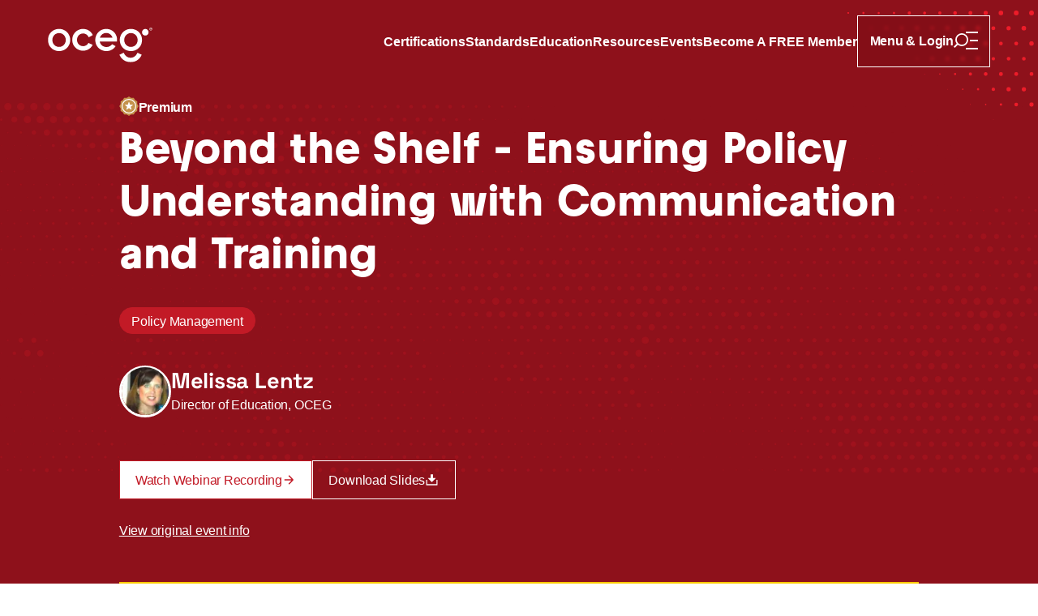

--- FILE ---
content_type: text/html; charset=UTF-8
request_url: https://www.oceg.org/beyond-the-shelf-ensuring-policy-understanding-with-communication-and-training-1-recording/
body_size: 15162
content:




<!DOCTYPE html>
<html lang="en">
  <head>
    <meta charset="UTF-8" />
    <meta name="viewport" content="width=device-width, initial-scale=1.0" />
    <meta http-equiv="X-UA-Compatible" content="ie=edge" />
    
  










  
  






<title>Beyond the Shelf - Ensuring Policy Understanding with Communication and Training - OCEG</title>
<link rel="canonical" href="https://www.oceg.org/beyond-the-shelf-ensuring-policy-understanding-with-communication-and-training-1-recording/" />



<meta property="og:locale" content="en_US">
<meta property="og:site_name" content="OCEG" />
<meta property="og:title" content="Beyond the Shelf - Ensuring Policy Understanding with Communication and Training - OCEG" />

<meta property="og:url" content="https://www.oceg.org/beyond-the-shelf-ensuring-policy-understanding-with-communication-and-training-1-recording/" />

 <meta name="twitter:site" content="@oceg">
 <meta name="twitter:creator" content="@mitchell360">


  <meta name="twitter:card" content="summary_large_image" />
  <meta property="og:image" content="https://cdn.sanity.io/images/3lljlnf0/production/6a5b991d496e376046e5c7add4e8444cf34392d3-1280x720.jpg" />
  <meta name="twitter:image" content="https://cdn.sanity.io/images/3lljlnf0/production/6a5b991d496e376046e5c7add4e8444cf34392d3-1280x720.jpg" />
  <meta property="og:image:alt" content="OCEG" />
  <meta name="twitter:image:alt" content="OCEG" />



  <meta name="description" content="The Policy Management Illustrated Webinar Series 

This installment of the Policy Management Illustrated Webinar Series focuses on how to ensure those who need to understand a policy can recall what they need to know when they need to know it. " />
  <meta name="twitter:description" content="The Policy Management Illustrated Webinar Series 

This installment of the Policy Management Illustrated Webinar Series focuses on how to ensure those who need to understand a policy can recall what they need to know when they need to know it. " />
  <meta property="og:description" content="The Policy Management Illustrated Webinar Series 

This installment of the Policy Management Illustrated Webinar Series focuses on how to ensure those who need to understand a policy can recall what they need to know when they need to know it. " />



<meta name="generator" content="Mediabelt">




  <meta name="keywords" content="Policy Management">
  <meta name="news_keywords" content="Policy Management">
  
  <meta name="mb:topic" content="Policy Management" />
  




<meta property="og:updated_time" content="2023-07-20T18:48:36Z">




<meta name="mb:role" content="custom">





  <meta name="mb:content_type" content="Video" />





  
    
    <meta property="video:tag" content="Policy Management" />
    
  












  <meta property="og:type" content="video.other" />















<script type="application/ld+json">
{
  "@context":"http://schema.org",
  "@type":"Organization",
  "url":"https://www.oceg.org",
  "name":"OCEG",
  "logo":"https://www.oceg.org/images/oceg-logo-v2.svg",
  "contactPoint": [
    {
      "@type": "ContactPoint",
      "telephone": "+1-602-234-9278",
      "contactType": "customer service"
    },
    {
      "@type": "ContactPoint",
      "telephone": "+1-602-234-9278",
      "contactType": "billing support"
    }            
  ],
  "sameAs":[
    "https://www.facebook.com/OCEG360",
    "https://www.linkedin.com/company/216145",
    "https://twitter.com/oceg"
  ]
}
</script>
<script type="application/ld+json">
{
  "@context":"http://schema.org",
  "@type":"WebSite",
  "url":"https://www.oceg.org",
  "name":"OCEG - The ultimate Resource for Governance, Risk and Compliance (GRC)",
  "potentialAction":{
    "@type":"SearchAction",
    "target":"https://www.oceg.org/search/?search={search_term_string}",
    "query-input":"required name=search_term_string"
  }
}
</script>


<script type="application/ld+json">
{
  "@context": "http://schema.org",
  "@type": "Article",
  "name": "Beyond the Shelf - Ensuring Policy Understanding with Communication and Training",
  "description": "The Policy Management Illustrated Webinar Series 

This installment of the Policy Management Illustrated Webinar Series focuses on how to ensure those who need to understand a policy can recall what they need to know when they need to know it. ",
  "@id": "https://www.oceg.org/beyond-the-shelf-ensuring-policy-understanding-with-communication-and-training-1-recording/",
  "url": "https://www.oceg.org/beyond-the-shelf-ensuring-policy-understanding-with-communication-and-training-1-recording/",
  "mainEntityOfPage": "https://www.oceg.org/beyond-the-shelf-ensuring-policy-understanding-with-communication-and-training-1-recording/#main-content",
  "inLanguage": "en_us",
  "headline": "Beyond the Shelf - Ensuring Policy Understanding with Communication and Training",
  
  "keywords": "Policy Management",
  
  "dateCreated": "2020-01-13T14:17:54Z",
  "dateModified": "2023-07-20T18:48:36Z",
  "datePublished": "2020-02-08",
  
  "image": "https://cdn.sanity.io/images/3lljlnf0/production/6a5b991d496e376046e5c7add4e8444cf34392d3-1280x720.jpg",
  
  "articleBody": "&lt;p&gt;&lt;strong&gt;PLEASE NOTE. Certificates of Completion for CPE credit are not available for viewing of archived webinars. For GRCP holders, viewing of archived webinars will be automatically tracked and recorded in your Certification Dashboard on your Profile on the OCEG site and will count toward GRCP CPE requirements only.&lt;/strong&gt;&lt;/p&gt;&lt;p&gt;Written policies are essential — but they are only effective if individuals are aware of them and both understand and demonstrate commitment to them. Too often, policies (even well written ones) simply sit on the shelf and employees have to think to look for them.&lt;/p&gt;&lt;p&gt;In today’s legal climate, having an audit trail of when policies were communicated, when individuals were trained, and when individuals acknowledged their commitment and understanding is critical to both building compliance and defending the organization when faced with legal and regulatory matters that may arise despite your best efforts.&lt;/p&gt;&lt;p&gt;There are best practices for distributing policies and determining when and how to provide training. We often think that once a policy has been formally issued the job is done, but that is far from the truth. Properly communicating about the availability of the policy is only the start. Join us for a discussion of the challenges, best practices, and benefits of a well thought out policy communication plan.&lt;/p&gt;&lt;p&gt;&lt;strong&gt;Learning Objectives:&lt;/strong&gt;&lt;/p&gt;&lt;ul&gt;&lt;li&gt;Define the key parts of a policy communication plan&lt;/li&gt;&lt;li&gt;Outline methods for tracking and delivering training and attestations&lt;/li&gt;&lt;li&gt;Identify ways to both push and pull employee access to policies and related materials&lt;/li&gt;&lt;/ul&gt;&lt;p&gt;&lt;strong&gt;Speakers:&lt;/strong&gt;&lt;/p&gt;&lt;ul&gt;&lt;li&gt;Michael Rasmussen, GRC Research Analyst and Pundit, GRC 20/20 and OCEG Fellow&lt;/li&gt;&lt;li&gt;Robert O’Brien, CEO, MetaCompliance&lt;/li&gt;&lt;li&gt;Carole Switzer, Co-Founder and President, OCEG&lt;/li&gt;&lt;/ul&gt;&lt;p&gt;&lt;br/&gt;&lt;/p&gt;",
  "publisher": {
    "@type": "Organization",
    "name": "OCEG",
    "logo": {
      "@type": "ImageObject",
      "@id": "https://www.oceg.org/images/oceg-logo-v2.svg",
      "url": "https://www.oceg.org/images/oceg-logo-v2.svg"
    }
  }
  ,"author": [
    
      
      {
        "@type": "Person",
        "name": "Melissa Lentz",
        "description": "Director of Education, OCEG",
        "@id": "https://www.oceg.org/melissa/",
        "url": "https://www.oceg.org/melissa/"
      }
    ]
  
}
</script>


    <link rel="apple-touch-icon" sizes="180x180" href="/images/favicons/apple-touch-icon.png">
    <link rel="icon" type="image/png" sizes="32x32" href="/images/favicons/favicon-32x32.png">
    <link rel="icon" type="image/png" sizes="16x16" href="/images/favicons/favicon-16x16.png">
    <link rel="manifest" href="/site.webmanifest">
    <link rel="mask-icon" href="/images/favicons/safari-pinned-tab.svg" color="#d11c29">
    <link rel="shortcut icon" href="/images/favicons/favicon.ico">
    <meta name="msapplication-TileColor" content="#ffffff">
    <meta name="msapplication-config" content="/browserconfig.xml">
    <meta name="theme-color" content="#ffffff">
    
    <link rel="stylesheet" href="/css/global.css?3c0f-c42b-6ebb" />

    
    

    <!-- JWT user injection -->
    <script>

      (() => {

        try{
          window._user = JSON.parse(/*JWTPAYLOAD*/);
        }catch(err){
          window._user = undefined;
        }
        
      })();

      getUser = function(){
        return window._user;
      }
    </script>
    <!-- End JWT user injection -->

    <!-- Google GTAg -->
    <script async src="https://www.googletagmanager.com/gtag/js?id=G-9LV35EF58L"></script>
    <script>
      (function() {
        window.dataLayer = window.dataLayer || [];
        window.gtag = function () {
          dataLayer.push(arguments);
        };
        const config = {};
        if (window._user?.sfid) {
          config.user_id = window._user.sfid;
        }
        const userProps = ['grcp', 'grca', 'idpp', 'ipmp', 'icep', 'irmp', 'iaap'].reduce(
          (obj, alias) => {
            obj['certified_' + alias] = window._user?.tags?.includes(alias)
              ? 'true'
              : 'false';
            return obj;
          },
          {}
        );
        if (window._user?.tags?.includes('paid')) userProps.membership = 'paid';
        else if (window._user?.sfid) userProps.membership = 'free';
        else userProps.membership = 'none';
        // Track viewport
        try {
          const width = Math.max(
              document.documentElement.clientWidth,
              window.innerWidth || 0
            ),
            height = Math.max(document.documentElement.clientHeight, window.innerHeight || 0),
            dimensions = width + 'x' + height;
          userProps.viewport = dimensions;
          config.user_properties = userProps;
        } catch (err) {
          console.error(err);
        }
        // On reward and action pages, do not track page view. Set window location to item permalink.
        const pathSuffixes = ['/reward/', '/action/'];
        if (pathSuffixes.some(s => window.location.pathname.endsWith(s))) {
          const url = new URL(window.location.href);
          pathSuffixes.forEach(s => (url.pathname = url.pathname.replace(s, '/')));
          config.page_location = url.toString();
          config.send_page_view = false;
        }

        window.gtag('js', new Date());
        window.gtag('config', 'G-9LV35EF58L', config);
      })();
    </script>
    <!-- End Google GTAg -->


    <script>
      if(window._user?.sfid){

        const ALGOLIA_INSIGHTS_SRC = "https://cdn.jsdelivr.net/npm/search-insights@2.2.1";

        !function(e,a,t,n,s,i,c){e.AlgoliaAnalyticsObject=s,e[s]=e[s]||function(){
        (e[s].queue=e[s].queue||[]).push(arguments)},i=a.createElement(t),c=a.getElementsByTagName(t)[0],
        i.async=1,i.src=n,c.parentNode.insertBefore(i,c)
        }(window,document,"script",ALGOLIA_INSIGHTS_SRC,"aa");

        aa('init', {
            appId: 'SM898EG78O',
            apiKey: '65cb8de4458870ce5583f68b7f44f87d',
            userToken: window._user.sfid
        });

      }

    </script>

    <!-- Profitwell script -->
      <script id="profitwell-js" data-pw-auth="771fc8349a6729fdcc933656b99fa9b8">

        /* DO NOT DELETE - this code is used to accept our payments or send data to ProfitWell*/
        (function(i,s,o,g,r,a,m){i[o]=i[o]||function(){(i[o].q=i[o].q||[]).push(arguments)};
        a=s.createElement(g);m=s.getElementsByTagName(g)[0];a.async=1;a.src=r+'?auth='+
        s.getElementById(o+'-js').getAttribute('data-pw-auth');m.parentNode.insertBefore(a,m);
        })(window,document,'profitwell','script','https://public.profitwell.com/js/profitwell.js');

        profitwell('start', window?._user?.email ? { 'user_email': window._user.email } : {});

      </script>
    <!-- End Profitwell script -->

    <!-- LinkedIn script -->
      <script id="linkedin-js" type="text/javascript">
        _linkedin_partner_id = "32251";
        window._linkedin_data_partner_ids = window._linkedin_data_partner_ids || [];
        window._linkedin_data_partner_ids.push(_linkedin_partner_id);
        </script><script type="text/javascript">
        (function(l) {
        if (!l){window.lintrk = function(a,b){window.lintrk.q.push([a,b])};
        window.lintrk.q=[]}
        var s = document.getElementsByTagName("script")[0];
        var b = document.createElement("script");
        b.type = "text/javascript";b.async = true;
        b.src = "https://snap.licdn.com/li.lms-analytics/insight.min.js";
        s.parentNode.insertBefore(b, s);})(window.lintrk);
      </script>

    <!-- End Linkedin script -->

    <!-- Start Crazy Egg -->
    <script type="text/javascript" src="//script.crazyegg.com/pages/scripts/0122/2314.js" async="async"></script>
    <!-- End Crazy Egg -->

  </head>
  <body> 

    
  
  <certification-banner class="visually-hidden">
    <div class="banner" data-banner-type="persistent" data-type="info">
      <svg aria-hidden="true" focusable="false" viewBox="0 0 24 24" fill="none" xmlns="http://www.w3.org/2000/svg"><path d="M12 22C6.477 22 2 17.523 2 12S6.477 2 12 2s10 4.477 10 10-4.477 10-10 10Zm-1-7v2h2v-2h-2Zm0-8v6h2V7h-2Z" fill="currentColor"/></svg>
      <p>
      You are currently focusing on the <span id="certification-banner-label"></span> certification. 
      <a>Go to program dashboard</a>.
    </p>
    </div>
  </certification-banner>


  <header class="header "  data-theme="transparent" id="header" tabindex="-1">
    <a href="#main-content" class="skip-link button" data-type="secondary">Skip to content</a>
    <div class="header__inner wrapper">
      <a href="/" class="oceg-logo"><img src="/images/oceg-logo-v2.svg" width="130" alt="OCEG"></a>
      <div class="header__menu cluster">
        <nav aria-label="Primary" class="header__primary-nav hidden lg:block">
          
            <ul class="header__nav" role="list">
              <li>
                  <a href="/certifications"  >
                    Certifications
                  </a>
                </li>
              <li>
                  <a href="/grc-standards"  >
                    Standards
                  </a>
                </li>
              <li>
                  <a href="/education"  >
                    Education
                  </a>
                </li>
              <li>
                  <a href="/resources"  >
                    Resources
                  </a>
                </li>
              <li>
                  <a href="/events"  >
                    Events
                  </a>
                </li>
              <li data-hidden-for='free,paid,premium'>
                  <a href="/signup-free/"  >
                    Become a <strong>free</strong> Member
                  </a>
                </li>
              <li data-visible-for='free'>
                  <a href="/membership/"  >
                    Upgrade your membership
                  </a>
                </li>
              <li data-visible-for='paid'>
                  <a href="/membership/"  >
                    Team membership
                  </a>
                </li>
              
            </ul>
          
        </nav>
        <navigation-panel>
          <div class="header__secondary-nav">
            <div class="header__nav cluster">
              <details class="burger-menu">
                <summary class="burger-menu__toggle button">
                  <span id="menu-title" data-state="closed">Menu</span>
                  <span data-state="open">Close Menu</span>
                  <span data-state="closed">
                    <svg aria-hidden="true" focusable="false" viewBox="0 0 30 22" width="30" height="22" fill="none" xmlns="http://www.w3.org/2000/svg">
  <path fill="currentColor" d="M5.048 16.205 1.254 20 0 18.746l3.795-3.794A7.939 7.939 0 0 1 2.05 9.975 7.978 7.978 0 0 1 10.025 2 7.978 7.978 0 0 1 18 9.975a7.978 7.978 0 0 1-7.975 7.975 7.94 7.94 0 0 1-4.977-1.745Zm.658-1.778a6.183 6.183 0 0 0 4.32 1.75 6.2 6.2 0 0 0 6.202-6.202 6.2 6.2 0 0 0-6.203-6.203 6.2 6.2 0 0 0-6.202 6.203 6.182 6.182 0 0 0 1.75 4.32l.133.132ZM15 0h15v2H15zM20 10h10v2H20zM15 20h15v2H15z"/>
</svg>
                  </span>
                  <span data-state="open">
                    <svg aria-hidden="true" focusable="false" viewBox="0 0 25 24" fill="none" xmlns="http://www.w3.org/2000/svg">
  <path fill="currentColor" d="M12.08 22c-5.524 0-10-4.477-10-10s4.476-10 10-10c5.522 0 10 4.477 10 10s-4.478 10-10 10Zm0-11.414L9.25 7.757 7.836 9.172 10.666 12l-2.83 2.828 1.415 1.415 2.828-2.829 2.828 2.829 1.415-1.415L13.493 12l2.83-2.828-1.416-1.415-2.828 2.829Z"/>
</svg>
                  </span>
                </summary>
                <div class="burger-menu__panel">
                  <div class="wrapper" data-wrapper-width="narrow">
                    <div class="flow">
                      
                      <form class="flow-space-m" role="search" aria-label="Global search" action="/search/">
                        <div class="search" data-type="hidelabel">
                          <label for="global-search" class="visually-hidden">Search</label>
                          <div class="search__fields">
                            <input
                            id="global-search"
                            name="search"
                            type="search"
                            spellcheck="false"
                            placeholder="Search"
/>
                            <button type="submit">
                              <svg aria-hidden="true" focusable="false" width="24" height="24" viewBox="0 0 24 24" fill="none" xmlns="http://www.w3.org/2000/svg">
<path d="M15.2327 15.0847C15.2055 15.1055 15.1791 15.1287 15.1535 15.1543C15.1279 15.1799 15.1055 15.2055 15.0839 15.2335C14.0775 16.2038 12.7087 16.7998 11.1999 16.7998C9.65353 16.7998 8.25435 16.1742 7.23996 15.1599C6.22557 14.1455 5.59998 12.7463 5.59998 11.1999C5.59998 9.65353 6.22557 8.25435 7.23996 7.23996C8.25435 6.22557 9.65353 5.59998 11.1999 5.59998C12.7463 5.59998 14.1455 6.22557 15.1599 7.23996C16.1742 8.25435 16.7998 9.65353 16.7998 11.1999C16.7998 12.7087 16.2038 14.0775 15.2327 15.0847ZM19.7654 18.6342L16.8254 15.6943C17.8102 14.4623 18.3998 12.8999 18.3998 11.1999C18.3998 9.21194 17.5934 7.41116 16.291 6.10877C14.9887 4.80639 13.1879 4 11.1999 4C9.21194 4 7.41116 4.80639 6.10877 6.10877C4.80639 7.41116 4 9.21194 4 11.1999C4 13.1879 4.80639 14.9887 6.10877 16.291C7.41116 17.5934 9.21194 18.3998 11.1999 18.3998C12.8999 18.3998 14.4623 17.8102 15.6943 16.8254L18.6342 19.7654C18.947 20.0782 19.4534 20.0782 19.7654 19.7654C20.0774 19.4526 20.0782 18.9462 19.7654 18.6342Z" fill="currentColor"/>
</svg>

                              <span class="visually-hidden">Search</span>
                            </button>
                          </div>
                        </div>
                      </form>
                    </div>
                    <div class="switcher mt-l-xl">
                      <div class="lg:hidden">
                        <h2 class="burger-menu__hed">Menu</h2>
                        <nav aria-label="Primary">
                          
                            <ul class="flow" role="list">
                              <li>
                                  <a href="/certifications"  >
                                    Certifications
                                  </a>
                                </li>
                              <li>
                                  <a href="/grc-standards"  >
                                    Standards
                                  </a>
                                </li>
                              <li>
                                  <a href="/education"  >
                                    Education
                                  </a>
                                </li>
                              <li>
                                  <a href="/resources"  >
                                    Resources
                                  </a>
                                </li>
                              <li>
                                  <a href="/events"  >
                                    Events
                                  </a>
                                </li>
                              <li data-hidden-for='free,paid,premium'>
                                  <a href="/signup-free/"  >
                                    Become a <strong>free</strong> Member
                                  </a>
                                </li>
                              <li data-visible-for='free'>
                                  <a href="/membership/"  >
                                    Upgrade your membership
                                  </a>
                                </li>
                              <li data-visible-for='paid'>
                                  <a href="/membership/"  >
                                    Team membership
                                  </a>
                                </li>
                              
                            </ul>
                          
                        </nav>
                      </div>
                      <div class="repel">
                        <div class="flow">
                          <h2 class="burger-menu__hed">Account</h2>
                          <div style="display: none" id="navigation-user-header-logged-in" class="author">
                            <a id="navigation-user-avatar" href="/user" class="author__image">
                              <img referrerpolicy="no-referrer" src="" alt=""/>
                            </a>
                            <a id="navigation-user-no-avatar" href="/user" class="default-avatar" aria-hidden="true">
                              <span></span>
                            </a>
                            <div class="author__bio">
                              <h2 class="author__hed text-step-2">
                                <a id="navigation-user-name" href="/user"></a>
                              </h2>
                              <dl class="text-step-00">
                                <dt>Your access</dt>
                                <dd id="navigation-user-roles"></dd>
                              </dl>

                              <div class="cluster mt-s">
                                <a  
                                    id="navigation-user-upgrade" 
                                    href="/.netlify/functions/buy" 
                                    class="button" 
                                    data-type="secondary"
                                    style="display: none">
                                      Upgrade Membership
                                  </a>
                              </div>

                            </div>
                          </div>
                          <div style="display: none" id="navigation-user-header-not-logged-in" class="cluster mt-s">
                            <a href="/login/" class="button" data-type="secondary">
                              <span>Login or sign up</span>
                              <svg aria-hidden="true" focusable="false" viewBox="0 0 24 24" fill="none" xmlns="http://www.w3.org/2000/svg"><path d="m16.172 11-5.364-5.364 1.414-1.414L20 12l-7.778 7.778-1.414-1.414L16.172 13H4v-2h12.172Z" fill="currentColor"/></svg>
                            </a>
                          </div>
                        </div>
                        <div id="navigation-user-menu-logged-in" class="flow" style="display: none">
                          <nav class="flow" aria-label="User menu">
                            
                              <ul class="flow" role="list">
                                
                                  
                                    
                                      <li><hr/></li>
                                    
                                  
                                
                                  
                                    <li>
                                        <a href="/user/"  >
                                          Home
                                        </a>
                                      </li>
                                    
                                  
                                
                                  
                                    <li>
                                        <a href="/user/certifications/"  >
                                          Certifications Dashboard
                                        </a>
                                      </li>
                                    
                                  
                                
                                  
                                    <li>
                                        <a href="/user/cpe/"  >
                                          CPE Transcript
                                        </a>
                                      </li>
                                    
                                  
                                
                                  
                                
                                  
                                    <li>
                                        <a href="/user/certificates/"  >
                                          Certificate Wallet
                                        </a>
                                      </li>
                                    
                                  
                                
                                  
                                    
                                      <li><hr/></li>
                                    
                                  
                                
                                  
                                    <li>
                                        <a href="/user/profile/"  >
                                          Member Profile
                                        </a>
                                      </li>
                                    
                                  
                                
                                  
                                    <li>
                                        <a href="/user/communication/"  >
                                          Communication Preferences
                                        </a>
                                      </li>
                                    
                                  
                                
                                  
                                    <li>
                                        <a href="/user/billing/"  >
                                          Billing &amp; Receipts
                                        </a>
                                      </li>
                                    
                                  
                                
                                  
                                    
                                        <li data-visible-for='analytics'>
                                        <a href="https://10ay.online.tableau.com/#/site/oceganalytics/collections/4514f5d1-beb2-4c7a-8de6-222194146d06"   target='_blank'>
                                          Analytics
                                        </a>
                                      </li>
                                    
                                  
                                
                                  
                                    
                                      <li><hr/></li>
                                    
                                  
                                
                                  
                                    <li>
                                        <a href="/user/help/"  >
                                          Help &amp; Support
                                        </a>
                                      </li>
                                    
                                  
                                
                                  
                                    <li data-visible-for='team-bundle-manager'>
                                        <a href="/user/bundles/manage/"  >
                                          Team Membership
                                        </a>
                                      </li>
                                    
                                  
                                
                                  
                                    <li>
                                        <a href="/.netlify/functions/logout"  >
                                          Log Out
                                        </a>
                                      </li>
                                    
                                  
                                

                              </ul>
                            

                          </nav>
                        </div>
                      </div>
                    </div>
                  </div>
                  <picture class="burger-menu__texture">
                    <source type="image/avif" srcset="/images/textures/hero-texture.avif"/>
                    <source type="image/webp" srcset="/images/textures/hero-texture.webp"/>
                    <img src="/images/textures/hero-texture.png" alt="" width="1640" height="600" draggable="false" loading="lazy"/>
                  </picture>
                </div>
              </details>
            </div>
          </div>
        </navigation-panel>
      </div>
    </div>
    <div class="header__texture" aria-hidden="true">
      <svg data-name="Layer 1" xmlns="http://www.w3.org/2000/svg" viewBox="0 0 231.85 136.6"><path d="M228.84 6a3 3 0 1 1 3-3 3 3 0 0 1-3 3ZM209.83 6a3 3 0 1 1 3-3 3 3 0 0 1-3 3ZM190.82 5.88A2.86 2.86 0 1 1 193.67 3a2.85 2.85 0 0 1-2.85 2.88ZM171.88 5.64A2.64 2.64 0 0 1 169.27 3a2.61 2.61 0 1 1 5.22 0 2.63 2.63 0 0 1-2.61 2.64ZM152.88 5.48A2.46 2.46 0 1 1 155.33 3a2.47 2.47 0 0 1-2.45 2.48ZM133.86 5.32a2.31 2.31 0 1 1 2.3-2.3 2.3 2.3 0 0 1-2.3 2.3ZM114.85 5a2 2 0 0 1-2-2 2 2 0 1 1 4 0 2 2 0 0 1-2 2ZM95.92 4.92A1.79 1.79 0 0 1 94.1 3.1a1.82 1.82 0 1 1 3.64 0 1.79 1.79 0 0 1-1.82 1.82ZM76.91 5a2 2 0 0 1-2-2 2 2 0 1 1 4 0 2 2 0 0 1-2 2ZM57.9 4.45a1.43 1.43 0 1 1 0-2.86 1.43 1.43 0 0 1 0 2.86ZM38.89 4.45a1.34 1.34 0 0 1-1.35-1.35 1.35 1.35 0 1 1 2.7 0 1.4 1.4 0 0 1-1.35 1.35ZM19.88 4.45a1.34 1.34 0 0 1-1.34-1.35 1.35 1.35 0 1 1 2.69 0 1.39 1.39 0 0 1-1.35 1.35ZM1 4a.92.92 0 0 1-1-1 .91.91 0 0 1 1-1 .91.91 0 0 1 1 1 .91.91 0 0 1-1 1ZM219.33 24.94a2.86 2.86 0 1 1 2.85-2.86 2.84 2.84 0 0 1-2.85 2.86ZM200.32 24.7a2.62 2.62 0 1 1 2.61-2.62 2.64 2.64 0 0 1-2.61 2.62ZM181.39 24.54a2.46 2.46 0 1 1 2.46-2.46 2.46 2.46 0 0 1-2.46 2.46ZM162.38 24.38a2.3 2.3 0 1 1 2.29-2.3 2.3 2.3 0 0 1-2.29 2.3ZM143.37 24.22a2.15 2.15 0 1 1 2.14-2.14 2.13 2.13 0 0 1-2.14 2.14ZM124.36 23.91a1.83 1.83 0 1 1 1.82-1.83 1.8 1.8 0 0 1-1.82 1.83ZM105.35 23.59a1.51 1.51 0 0 1-1.51-1.51 1.51 1.51 0 1 1 1.51 1.51ZM86.42 23.75a1.69 1.69 0 0 1-1.67-1.67 1.67 1.67 0 1 1 1.67 1.67ZM67.4 23.51a1.43 1.43 0 1 1 1.43-1.43 1.42 1.42 0 0 1-1.43 1.43ZM48.4 23.43a1.34 1.34 0 0 1-1.35-1.35 1.35 1.35 0 1 1 1.35 1.35ZM29.39 23a.87.87 0 1 1 .87-.87.87.87 0 0 1-.87.87ZM10.45 22.4s-.24-.08-.24-.24a.24.24 0 1 1 .24.24ZM228.83 43.92a2.76 2.76 0 0 1-2.77-2.78 2.77 2.77 0 1 1 2.77 2.78ZM209.82 43.52a2.38 2.38 0 1 1 2.38-2.38 2.33 2.33 0 0 1-2.38 2.38ZM190.81 43.44a2.3 2.3 0 1 1 2.3-2.3 2.3 2.3 0 0 1-2.3 2.3ZM171.89 43.28a2.14 2.14 0 1 1 2.11-2.14 2.13 2.13 0 0 1-2.11 2.14ZM152.87 43.28a2.14 2.14 0 1 1 2.13-2.14 2.13 2.13 0 0 1-2.13 2.14ZM133.86 42.89a1.75 1.75 0 1 1 1.74-1.75 1.76 1.76 0 0 1-1.74 1.75ZM114.86 42.73a1.59 1.59 0 1 1 1.58-1.59 1.59 1.59 0 0 1-1.58 1.59ZM95.92 42.57a1.43 1.43 0 1 1 1.43-1.43 1.43 1.43 0 0 1-1.43 1.43ZM76.91 42.41a1.27 1.27 0 1 1 1.27-1.27 1.25 1.25 0 0 1-1.27 1.27ZM57.9 42a.87.87 0 1 1 .88-.87.88.88 0 0 1-.88.87ZM38.89 41.3a.16.16 0 0 1-.16-.16c0-.16 0-.16.16-.16s.16 0 .16.16 0 .16-.16.16ZM219.33 62.5a2.3 2.3 0 1 1 2.3-2.3 2.3 2.3 0 0 1-2.3 2.3ZM200.32 62.42a2.3 2.3 0 1 1 2.3-2.3 2.3 2.3 0 0 1-2.3 2.3ZM181.39 62.34a2.14 2.14 0 1 1 2.14-2.14 2.13 2.13 0 0 1-2.14 2.14ZM162.38 62.27a2.15 2.15 0 1 1 2.14-2.15 2.14 2.14 0 0 1-2.14 2.15ZM143.37 62.11a2 2 0 1 1 2-2 2 2 0 0 1-2 2ZM124.36 61.87a1.68 1.68 0 0 1-1.66-1.67 1.67 1.67 0 1 1 1.66 1.67ZM105.35 61.63a1.51 1.51 0 0 1-1.51-1.51 1.51 1.51 0 1 1 1.51 1.51ZM86.42 61a.87.87 0 1 1 .87-.87.88.88 0 0 1-.87.87ZM67.41 60.36s-.24-.08-.24-.24a.21.21 0 0 1 .24-.24.24.24 0 0 1 0 .48ZM228.84 81.56a2.38 2.38 0 1 1 2.37-2.38 2.34 2.34 0 0 1-2.37 2.38ZM209.83 81.64a2.46 2.46 0 1 1 2.45-2.46 2.47 2.47 0 0 1-2.45 2.46ZM190.81 81.72a2.46 2.46 0 1 1 2.46-2.46 2.47 2.47 0 0 1-2.46 2.46ZM171.89 81.48a2.3 2.3 0 1 1 2.29-2.3 2.3 2.3 0 0 1-2.29 2.3ZM152.87 81.25a2 2 0 1 1 2-2 2 2 0 0 1-2 2ZM133.87 80.61a1.33 1.33 0 0 1-1.35-1.35 1.35 1.35 0 1 1 1.35 1.35ZM114.85 80.06a.75.75 0 0 1-.79-.8.79.79 0 1 1 .79.8ZM95.92 79.58s-.32-.16-.32-.32a.32.32 0 1 1 .32.32ZM219.33 100.94a2.62 2.62 0 1 1 2.67-2.62 2.64 2.64 0 0 1-2.67 2.62ZM200.32 100.86a2.62 2.62 0 1 1 2.61-2.62 2.64 2.64 0 0 1-2.61 2.62ZM181.39 100.47a2.15 2.15 0 1 1 2.14-2.15 2.14 2.14 0 0 1-2.14 2.15ZM162.38 99.67a1.43 1.43 0 0 1 0-2.86 1.43 1.43 0 1 1 0 2.86ZM143.37 99.12a.88.88 0 1 1 .87-.88.89.89 0 0 1-.87.88ZM124.36 98.56s-.32-.16-.32-.32a.34.34 0 0 1 .32-.32.32.32 0 0 1 0 .64ZM228.83 119.92a2.62 2.62 0 1 1 2.62-2.62 2.64 2.64 0 0 1-2.62 2.62ZM209.82 119.61a2.31 2.31 0 1 1 2.3-2.31 2.31 2.31 0 0 1-2.3 2.31ZM190.82 118.81a1.51 1.51 0 0 1-1.51-1.51 1.51 1.51 0 1 1 1.51 1.51ZM171.89 118.18a.88.88 0 1 1 .87-.88.88.88 0 0 1-.87.88ZM152.87 117.7s-.39-.16-.39-.4a.36.36 0 0 1 .39-.39.37.37 0 0 1 .4.39.38.38 0 0 1-.4.4ZM181.39 136.6s-.24-.08-.24-.24.08-.23.24-.23.24.07.24.23a.21.21 0 0 1-.24.24Z" fill="var(--color-primary)"/></svg>

    </div>
    
  </header>

  <main tabindex="-1" id="main-content" >
    








<div class="region hero">
  <div class="hero__wrapper wrapper">
    <div class="hero__inner flow">
      
        <div class="badge" data-type="icon">
          <svg aria-hidden="true" focusable="false" viewBox="0 0 30 30" fill="none" xmlns="http://www.w3.org/2000/svg">
  <path fill="currentColor" d="M13.912.706a2 2 0 0 1 2.176 0l1.792 1.162a2 2 0 0 0 1.192.32l2.133-.111a2 2 0 0 1 1.885 1.088l.97 1.902a2 2 0 0 0 .873.873l1.902.97a2 2 0 0 1 1.088 1.885l-.11 2.133c-.022.421.09.838.32 1.192l1.161 1.792a2 2 0 0 1 0 2.176l-1.162 1.792c-.23.354-.341.77-.32 1.192l.111 2.133a2 2 0 0 1-1.088 1.885l-1.902.97a2 2 0 0 0-.873.873l-.97 1.902a2 2 0 0 1-1.885 1.088l-2.133-.11c-.421-.022-.838.09-1.192.32l-1.792 1.161a2 2 0 0 1-2.176 0l-1.792-1.162a1.999 1.999 0 0 0-1.192-.32l-2.133.111a2 2 0 0 1-1.885-1.088l-.97-1.902a2 2 0 0 0-.873-.873l-1.902-.97a2 2 0 0 1-1.088-1.885l.11-2.133a2 2 0 0 0-.32-1.192L.707 16.088a2 2 0 0 1 0-2.176l1.162-1.792a2 2 0 0 0 .32-1.192l-.111-2.133A2 2 0 0 1 3.165 6.91l1.902-.97a2 2 0 0 0 .873-.873l.97-1.902a2 2 0 0 1 1.885-1.088l2.133.11a2 2 0 0 0 1.192-.32L13.912.707Z"/>
  <path fill="var(--color-light)" d="M14.524 8.964a.5.5 0 0 1 .952 0l1.096 3.373a.5.5 0 0 0 .475.345h3.547a.5.5 0 0 1 .294.905l-2.87 2.085a.5.5 0 0 0-.181.559l1.096 3.373a.5.5 0 0 1-.77.56l-2.87-2.086a.5.5 0 0 0-.587 0l-2.87 2.085a.5.5 0 0 1-.769-.559l1.096-3.373a.5.5 0 0 0-.181-.56l-2.87-2.084a.5.5 0 0 1 .294-.905h3.547a.5.5 0 0 0 .475-.345l1.096-3.373Z"/>
  <rect width="21" height="21" x="4.5" y="4.5" stroke="var(--color-light)" stroke-width="1.5" rx="10.5"/>
</svg>

          <span>Premium</span>
        </div>
      
      
      <h1 class="hero__hed">Beyond the Shelf - Ensuring Policy Understanding with Communication and Training</h1>

      

      

      <nav aria-label="Topics" class="flow-space-m">
        <ul class="hero__nav cluster" role="list">
          
            <li>
              <a class="badge" data-type="primary" href="/policymanagement/">Policy Management</a>
            </li>
          
        </ul>
      </nav>

      
        <div class="flow-space-l ">
          
            
            
  
    <div class="author" >
      <a href="/melissa/">
        
          <img 
      src="https://cdn.sanity.io/images/3lljlnf0/production/c2f1262c4a66160cb6ac24e418de8787e07a5f31-720x720.jpg?w=128&h=128&q=75&fit=max&auto=format"
      srcset="https://cdn.sanity.io/images/3lljlnf0/production/c2f1262c4a66160cb6ac24e418de8787e07a5f31-720x720.jpg?w=64&h=64&q=75&fit=max&auto=format 64w, https://cdn.sanity.io/images/3lljlnf0/production/c2f1262c4a66160cb6ac24e418de8787e07a5f31-720x720.jpg?w=96&h=96&q=75&fit=max&auto=format 96w, https://cdn.sanity.io/images/3lljlnf0/production/c2f1262c4a66160cb6ac24e418de8787e07a5f31-720x720.jpg?w=128&h=128&q=75&fit=max&auto=format 128w"
      alt=""
      loading='lazy'
      width="64"
      height="64"
      sizes="4rem"
      >
        
      </a>
      <div class="author__bio">
        <h4 class="author__hed">
          <a href="/melissa/" rel="author">
            Melissa Lentz
          </a>
        </h4>
        
          <p>Director of Education, OCEG</p>
        
      </div>
  </div>
  

          
        </div>
      

      
        <div class="cluster flow-space-l-xl gutter-xs">
          
            <a class="button" data-type="secondary" href="/beyond-the-shelf-ensuring-policy-understanding-with-communication-and-training-1-recording/action/" onclick="clickTracker()">
              <span>Watch Webinar Recording</span>
              <svg aria-hidden="true" focusable="false" viewBox="0 0 24 24" fill="none" xmlns="http://www.w3.org/2000/svg"><path d="m16.172 11-5.364-5.364 1.414-1.414L20 12l-7.778 7.778-1.414-1.414L16.172 13H4v-2h12.172Z" fill="currentColor"/></svg>
            </a>
          

          

            
              <a class="button" data-type="inverted" href="/beyond-the-shelf-ensuring-policy-understanding-with-communication-and-training-1-slidedeck/action/" onclick="clickTracker()">
                <span>Download Slides</span>
                <svg aria-hidden="true" focusable="false" viewBox="0 0 24 24" fill="none" xmlns="http://www.w3.org/2000/svg"><path d="M4 19h16v-7h2v8a1 1 0 0 1-1 1H3a1 1 0 0 1-1-1v-8h2v7ZM14 9h5l-7 7-7-7h5V3h4v6Z" fill="currentColor"/></svg>
              </a>
            

            

          
        </div>
      

      
        <p class="flow-space-s-m text-step-00">
          <a href="/beyond-the-shelf-ensuring-policy-understanding-with-communication-and-training-1">
            <span>View original event info</span>
          </a>
        </p>
      

      
        <div
          class="banner items-start flow-space-l-xl"
          data-hidden-for="autopay-off"
          data-type="warning"
          aria-live="assertive"
          role="alert"
          aria-atomic="true"
        >
          <svg aria-hidden="true" focusable="false" viewBox="0 0 20 20" fill="none" xmlns="http://www.w3.org/2000/svg"><path d="m8.335 12.643 7.66-7.66 1.179 1.178L8.334 15 3.032 9.697 4.21 8.518l4.125 4.125Z" fill="currentColor"/></svg>
          <div class="flow flow-space-3xs">
            <p class="text-dark">
              <strong>
                
                  CPE Qualification 
                  (1.1 Credits):
                
                  
                    
                      <a href="https://www.oceg.org/cpe-GRCA">
                        <strong>GRCA</strong>
                      </a>
                      , 
                    
                      <a href="https://www.oceg.org/cpe-GRCP">
                        <strong>GRCP</strong>
                      </a>
                      , 
                    
                      <a href="https://www.oceg.org/cpe-IPMP">
                        <strong>IPMP</strong>
                      </a>
                      
                    
                  
                </strong>
              </p>

              <p class="text-step-00">
                
                This item qualifies for 1.1
                  <a href="https://www.oceg.org/cpe-policy/">CPE credit(s)</a> accredited by GRC Certify 
                <strong>if you watch it from beginning to end</strong>. Credit is automatically tracked to your certifications and recorded on 
                your <a href="/user/cpe/">CPE Transcript</a>.
              
              </p>
            </div>
          </div>
          <div
            class="banner items-start flow-space-l-xl"
            data-visible-for="autopay-off"
            data-type="warning"
            aria-live="assertive"
            role="alert"
            aria-atomic="true"
          >
            <svg aria-hidden="true" focusable="false" viewBox="0 0 20 20" fill="none" xmlns="http://www.w3.org/2000/svg"><path d="m8.335 12.643 7.66-7.66 1.179 1.178L8.334 15 3.032 9.697 4.21 8.518l4.125 4.125Z" fill="currentColor"/></svg>
            <div class="flow flow-space-3xs">
              <p class="text-dark">
                <strong>
                CPE Qualification: CPE tracking is disabled for your account.
                </strong>
              </p>

              <p class="text-step-00">
                In order to automatically receive CPE credits, you must <a href="/user/billing/">enable VIP Autopay</a> in your account settings.
              </p>
            </div>
          </div>
        

      </div>
    </div>
    <picture class="hero__texture">
  <source type="image/avif" srcset="/images/textures/hero-texture.avif" />
  <source type="image/webp" srcset="/images/textures/hero-texture.webp" />
  <img src="/images/textures/hero-texture.png" alt="" width="1640" height="600" draggable="false" loading="lazy" />
</picture>
  </div>

  <div class="region">
    <div class="wrapper sidebar" data-direction="rtl">

      <div class="flow">
        <div class="prose flow" data-central-prose-column>
          
            
              <a class="video-thumbnail mb-xl" href="/beyond-the-shelf-ensuring-policy-understanding-with-communication-and-training-1-recording/action/" onclick="clickTracker()" aria-label="view video" data-video-thumbnail-wide>
                <img 
      src="https://cdn.sanity.io/images/3lljlnf0/production/6a5b991d496e376046e5c7add4e8444cf34392d3-1280x720.jpg?w=1660&q=75&fit=clip&auto=format"
      srcset="https://cdn.sanity.io/images/3lljlnf0/production/6a5b991d496e376046e5c7add4e8444cf34392d3-1280x720.jpg?w=830&q=75&fit=clip&auto=format 830w, https://cdn.sanity.io/images/3lljlnf0/production/6a5b991d496e376046e5c7add4e8444cf34392d3-1280x720.jpg?w=1245&q=75&fit=clip&auto=format 1245w, https://cdn.sanity.io/images/3lljlnf0/production/6a5b991d496e376046e5c7add4e8444cf34392d3-1280x720.jpg?w=1660&q=75&fit=clip&auto=format 1660w"
      alt=""
      loading='eager'
      width="830"
      height="undefined"
      sizes="(min-width: 60em) 50vw, 90vw"
      >
                <div class="video-thumbnail__icon">
                  <svg xmlns="http://www.w3.org/2000/svg" fill="none" viewBox="0 0 36 36"><path fill="currentColor" d="M29.064 18.624 13.165 29.223A.749.749 0 0 1 12 28.599V7.401a.75.75 0 0 1 1.165-.624l15.899 10.599a.751.751 0 0 1 0 1.248Z"/></svg>
                </div>
              </a>
            
          
          

          
            <div class="lede flow">
              <p>The Policy Management Illustrated Webinar Series 

This installment of the Policy Management Illustrated Webinar Series focuses on how to ensure those who need to understand a policy can recall what they need to know when they need to know it. </p>
            </div>
          

          
            <p><strong>PLEASE NOTE. Certificates of Completion for CPE credit are not available for viewing of archived webinars. For GRCP™ holders, viewing of archived webinars will be automatically tracked and recorded in your Certification Dashboard on your Profile on the OCEG™ site and will count toward GRCP™ CPE requirements only.</strong></p><p>Written policies are essential — but they are only effective if individuals are aware of them and both understand and demonstrate commitment to them. Too often, policies (even well written ones) simply sit on the shelf and employees have to think to look for them.</p><p>In today’s legal climate, having an audit trail of when policies were communicated, when individuals were trained, and when individuals acknowledged their commitment and understanding is critical to both building compliance and defending the organization when faced with legal and regulatory matters that may arise despite your best efforts.</p><p>There are best practices for distributing policies and determining when and how to provide training. We often think that once a policy has been formally issued the job is done, but that is far from the truth. Properly communicating about the availability of the policy is only the start. Join us for a discussion of the challenges, best practices, and benefits of a well thought out policy communication plan.</p><p><strong>Learning Objectives:</strong></p><ul><li>Define the key parts of a policy communication plan</li><li>Outline methods for tracking and delivering training and attestations</li><li>Identify ways to both push and pull employee access to policies and related materials</li></ul><p><strong>Speakers:</strong></p><ul><li>Michael Rasmussen, GRC Research Analyst and Pundit, GRC 20/20 and OCEG™ Fellow</li><li>Robert O’Brien, CEO, MetaCompliance</li><li>Carole Switzer, Co-Founder and President, OCEG™</li></ul><p><br/></p>
          

          

          
            <div class="flow flow-space-xs mt-l-xl">
              <p>
                <strong>Featured in:</strong>
                
                  <a href="/policymanagement/">Policy Management</a>
                  
                
                
              </p>
            </div>
          

          
            <product-recommendations style="display: none;" data-algolia-id="SM898EG78O" data-algolia-public="65cb8de4458870ce5583f68b7f44f87d" data-object-id="mbitem-70350-recording">
              <div class="resource-list flow mt-l-xl">
                <h2>Related Resources</h2>
                <div class="flow" data-markup-container></div>
              </div>
            </product-recommendations>
          
          <motivation-insight data-premium="true"></motivation-insight>
        </div>
      </div>
    </div>
  </div>

  <script>

    function clickTracker() {
      if (typeof aa === 'function') {
        aa('clickedObjectIDs', {
          index: 'Sanity',
          eventName: 'Action',
          objectIDs: ['mbitem-70350-recording']
        });
      }

      gtag('event', 'action', {
        'item_id': 'mbitem-70350-recording',
        'item_slug': 'beyond-the-shelf-ensuring-policy-understanding-with-communication-and-training-1-recording',
        'item_title': 'Beyond the Shelf - Ensuring Policy Understanding with Communication and Training',
        'action_type': 'All Access Pass'
      });
    }

    if (typeof aa === 'function') {

      const urlParams = new URLSearchParams(window.location.search);
      const qID = urlParams.get('qID');
      const pos = urlParams.get('pos');

      aa('viewedObjectIDs', {
        index: 'Sanity',
        eventName: 'Offer',
        objectIDs: ['mbitem-70350-recording'],
        queryID: qID
      });

      if (qID && pos) {
        aa('clickedObjectIDsAfterSearch', {
          index: 'Sanity',
          eventName: 'Clicked search result',
          objectIDs: ['mbitem-70350-recording'],
          positions: [parseInt(pos)],
          queryID: qID
        });
      }

      gtag('event', 'offer', {
        'item_id': 'mbitem-70350-recording',
        'item_slug': 'beyond-the-shelf-ensuring-policy-understanding-with-communication-and-training-1-recording',
        'item_title': 'Beyond the Shelf - Ensuring Policy Understanding with Communication and Training',
        'action_type': 'All Access Pass'
      });

    }
  </script>

  </main>
  
  <div class="region region-space-m">
    <div class="flex wrapper">
      <a class="button ml-[auto]" href="#header" data-type="secondary">
        <span>Back to top</span>
        <svg aria-hidden="true" focusable="false" viewBox="0 0 18 18" fill="none" xmlns="http://www.w3.org/2000/svg"><path d="M9.748 5.871V15h-1.5V5.871L4.225 9.894l-1.06-1.06L8.997 3l5.833 5.834-1.06 1.06-4.023-4.023Z" fill="currentColor"/></svg>
      </a>
    </div>
  </div>
  
  
  
  

<!-- site consent notice -->
<site-consent>
  <div  id="cookie-banner" class="banner gutter-s justify-center lg:px-2xl visually-hidden" aria-live="polite">
      <div class="grid" data-layout="50-50">
        <div>
          <p>
            Like many websites, we use cookies and similar technologies such as session storage and analytics scripts to keep the site running smoothly and understand how visitors interact with our content. These tools may automatically collect technical information, including your device type, IP address, and browsing behavior.
          </p>
          <br />
          <p>
            By continuing to use this site, you acknowledge and accept this usage. For more information, please review our 
            <a href="https://www.oceg.org/terms-of-service/">Terms of Service</a> and 
            <a href="https://www.oceg.org/terms-of-service/#privacy-policy">Privacy Policy</a>.
          </p>
        </div>
        <div>
          <button id="cookie-dismiss" class="button" data-type="primary" >
            <svg aria-hidden="true" focusable="false" viewBox="0 0 34 34" xmlns="http://www.w3.org/2000/svg" fill="none">
  <path fill="currentColor" d="M17.001 33.667C7.796 33.667.334 26.205.334 17 .334 7.795 7.796.333 17.001.333 26.206.333 33.668 7.795 33.668 17c0 9.205-7.462 16.667-16.667 16.667Zm-1.662-10 11.784-11.785-2.357-2.357-9.427 9.428-4.715-4.715-2.356 2.357 7.071 7.072Z"/>
</svg>

            <span>Understood</span>
          </button>
        </div>
      </div>
  </div>
</site-consent>


<div class="footer">
  <div class="wrapper repel">
    <div class="flow">
      <div class="cluster footer__brand">
        <a href="/" class="oceg-footer">
          <img src="/images/oceg-logo-v2.svg" width="130" alt="OCEG">
        </a>
        <small>© 2002 - 2026
          OCEG</small>
      </div>
      <p class="text-step-00 text-mid">
        <a href="/terms-of-service">Terms of Service</a>
      </p>
      <p class="text-step-00 text-mid">
        <a href="/terms-of-service#privacy-policy">Privacy Policy</a>
      </p>
      <p class="text-step-00 text-mid">
        <a href="/terms-of-service/#refund-policy">Refund Policy</a>
      </p>
      <p class="text-step-00 text-mid">
        <a href="mailto:support@oceg.org">support@oceg.org</a>
      </p>
      <p class="text-step-00 text-mid">
        <a href="/contact-us">Contact Us</a>
      </p>
      <p class="text-step-00 text-mid">2942 N 24th St Ste 115 PMB 85352, Phoenix, AZ, 85016-7849, USA</p>
      <p class="text-step-00 text-mid">Information &amp; Billing<br> +1 (602) 234-9278 </p>
      <p class="text-step-00 text-mid"><small>
  Principled Performance&reg;, 
  Driving Principled Performance&reg;, 
  Putting Principles Into Practice&reg;, 
  OCEG&reg;, 
  GRC360&deg;&reg;, 
  ActiveLearning&reg;, 
  EventDay&reg; and 
  LeanGRC&reg; 
  are registered trademarks of OCEG&reg;.</small></p>
      <p class="text-step-00 text-mid">
        <small>
  Protector Skillset&trade;, 
  Protector Mindset&trade;, 
  Protector Code&trade;, 
  Lines of Accountability&trade;, 
  GRC Professional&trade;, 
  GRCP&trade;, 
  GRC Fundamentals&trade;, 
  GRC Auditor&trade;, 
  GRCA&trade;, 
  GRC Audit Fundamentals&trade;, 
  Data Privacy Fundamentals&trade;, 
  Integrated Data Privacy Professional&trade;, 
  IDPP&trade;, 
  Policy Management Fundamentals&trade;, 
  Integrated Policy Management Professional&trade;, 
  IPMP&trade;, 
  Integrated Audit & Assurance Professional&trade;, 
  IAAP&trade;, 
  Integrated Governance & Oversight Professional&trade;, 
  IGOP&trade;, 
  Integrated Strategy & Performance Professional&trade;, 
  ISPP&trade;, 
  Integrated Risk Management Professional&trade;, 
  IRMP&trade;, 
  Integrated Decision Management Professional&trade;, 
  IDMP&trade;, 
  Integrated Compliance & Ethics Professional&trade;, 
  ICEP&trade;, 
  Integrated Business Continuity Professional&trade;, 
  IBCP&trade;, 
  Integrated Information Security Professional&trade;, 
  IISP&trade;  
  are trademarks of OCEG&reg;.</small>
      </p>
    </div>
    <div class="cluster">
      <nav aria-label="Primary">
        <ul class="footer__nav cluster" role="list"><li><a href="/about" >
                About OCEG™
              </a>
              
              
                <ul class="footer__sub-nav" role="list">
                  <li>
                      <a href="/20-years" >
                        20 Years
                      </a>
                    </li><li>
                      <a href="/membership" >
                        Membership
                      </a>
                    </li><li>
                      <a href="/membership#team" >
                        Team Bundles
                      </a>
                    </li><li>
                      <a href="/solutions-council-members" >
                        Solutions Council
                      </a>
                    </li><li>
                      <a href="/get-started-kit" >
                        Get Started
                      </a>
                    </li><li>
                      <a href="/code" >
                        Code of Conduct
                      </a>
                    </li></ul></li><li><a href="/" >
                Big Ideas
              </a>
              
              
                <ul class="footer__sub-nav" role="list">
                  <li>
                      <a href="/ideas/what-is-grc" >
                        What is GRC
                      </a>
                    </li><li>
                      <a href="/ideas/what-is-principled-performance" >
                        What is Principled Performance®
                      </a>
                    </li><li>
                      <a href="/universal-outcomes-of-principled-performance-and-grc" >
                        What are Universal Outcomes?
                      </a>
                    </li><li>
                      <a href="/ideas/critical-disciplines" >
                        What are the Critical Disciplines
                      </a>
                    </li><li>
                      <a href="/ideas/what-is-a-protector" >
                        What is a Protector
                      </a>
                    </li><li>
                      <a href="/code" >
                        What is the Protector Code™
                      </a>
                    </li><li>
                      <a href="/glossary/en" >
                        GRC Glossary™
                      </a>
                    </li></ul></li><li><a href="/certifications" >
                Certifications
              </a>
              
              
                <ul class="footer__sub-nav" role="list">
                  <li>
                      <a href="/certifications/grc-professional-certification" >
                        What is GRC Professional™ (GRCP™)
                      </a>
                    </li><li>
                      <a href="/certifications/grc-audit-certification" >
                        What is GRC Auditor™ (GRCA™)
                      </a>
                    </li><li>
                      <a href="/certifications/iaap-integrated-audit-assurance-professional/" >
                        What is an Integrated Audit &amp; Assurance Professional™ (IAAP™)
                      </a>
                    </li><li>
                      <a href="/certifications/new-icep-integrated-compliance-ethics-professional/" >
                        What is an Integrated Compliance &amp; Ethics Professional™ (ICEP™)
                      </a>
                    </li><li>
                      <a href="/certifications/ipmp-integrated-policy-management-professional" >
                        What is an Integrated Policy Management Professional™ (IPMP™)
                      </a>
                    </li><li>
                      <a href="/certifications/idpp-integrated-data-privacy-professional" >
                        What is an Integrated Data Privacy Professional™ (IDPP™)
                      </a>
                    </li><li>
                      <a href="/certifications/irmp-integrated-risk-management-professional" >
                        What is an Integrated Risk Management Professional™ (IRMP™)
                      </a>
                    </li><li>
                      <a href="/certifications/#how-to-get-certified" >
                        How to get certified
                      </a>
                    </li><li>
                      <a href="/certifications/prepare" >
                        How to prepare for certifications
                      </a>
                    </li><li>
                      <a href="/certifications/exam" >
                        Learn about exams
                      </a>
                    </li><li>
                      <a href="/certifications/maintain" >
                        How to maintain certifications
                      </a>
                    </li></ul></li><li><a href="/about/people-like-you" >
                People Like You
              </a>
              
              
                <ul class="footer__sub-nav" role="list">
                  <li>
                      <a href="/about/people-like-you-governance" >
                        Governance &amp; Oversight Professionals
                      </a>
                    </li><li>
                      <a href="/about/people-like-you-strategy" >
                        Strategy &amp; Performance Professionals
                      </a>
                    </li><li>
                      <a href="/about/people-like-you-risk" >
                        Risk &amp; Decision Professionals
                      </a>
                    </li><li>
                      <a href="/about/people-like-you-compliance" >
                        Compliance &amp; Ethics Professionals
                      </a>
                    </li><li>
                      <a href="/about/people-like-you-security" >
                        Security &amp; Continuity Professionals
                      </a>
                    </li><li>
                      <a href="/about/people-like-you-audit" >
                        Audit &amp; Assurance Professionals
                      </a>
                    </li></ul></li><li><a href="/education" >
                Education
              </a>
              
              
                <ul class="footer__sub-nav" role="list">
                  <li>
                      <a href="/oceg-training-partners-offer-in-person-and-online-courses" >
                        Training Partners
                      </a>
                    </li><li>
                      <a href="/services/custom-training" >
                        Custom Training
                      </a>
                    </li><li>
                      <a href="https://learn.oceg.org/course/grc-fundamentals-35" >
                        GRC Fundamentals™
                      </a>
                    </li><li>
                      <a href="https://learn.oceg.org/course/grca" >
                        GRC Audit Fundamentals™
                      </a>
                    </li><li>
                      <a href="/services" >
                        Other Services
                      </a>
                    </li></ul></li></ul>
      </nav>
    </div>
  </div>
  <picture class="footer__texture">
    <source type="image/avif" srcset="/images/textures/footer-texture.avif"/>
    <source type="image/webp" srcset="/images/textures/footer-texture.webp"/>
    <img src="/images/textures/footer-texture.png" alt="" width="1640" height="34" draggable="false" loading="lazy"/>
  </picture>
</div>



  <!-- renewal consent modal -->
  <renewal-consent>
    <form-loading-state>
        <form id="renewal-consent-step-1">

            

            <modal-window data-trigger-text="Show modal window" data-trigger-exception="secondary"  data-trigger-type="" data-hide-trigger id="my-modal">
  <dialog class="modal" data-type="">
    <div class="modal__header">
      <div class="modal__heading">
        
          <svg aria-hidden="true" focusable="false" viewBox="0 0 24 24" fill="none" xmlns="http://www.w3.org/2000/svg"><path d="M12 22C6.477 22 2 17.523 2 12S6.477 2 12 2s10 4.477 10 10-4.477 10-10 10Zm-1-7v2h2v-2h-2Zm0-8v6h2V7h-2Z" fill="currentColor"/></svg>
        
        <h2>You purchased an automatically renewing subscription. Do you want a reminder?</h2>
      </div>
      
    </div>
    <div class="modal__inner prose flow">
      
            
            <div class="prose flow">
                <p>Your automatically renewing subscription is active. It will automatically renew 12 months from your original purchase. If you do not want it to automatically renew, remember that you must cancel BEFORE renewal. OCEG does offer refunds AFTER charges per our Terms of Service. Would you like a reminder?</p>
                <div class="flow flow-space-2s">
                    <label class="styled-checkbox">
                        <input class="visually-hidden" type='radio' name="renewal-consent" value="1">
                        <span>Yes. I purchased an Automatically Renewing All Access Pass and would like a reminder. I understand that this will automatically renew in 12 months from original purchase if I don't cancel BEFORE the renewal date. I understand that the reminder is a courtesy and that OCEG does not control my spam/junk filter. I am in charge of managing my subscription status. If I cancel AFTER the renewal date I am not eligible for a refund. </span>
                        <svg aria-hidden="true" focusable="false" viewBox="0 0 34 34" xmlns="http://www.w3.org/2000/svg" fill="none">
  <path fill="currentColor" d="M17.001 33.667C7.796 33.667.334 26.205.334 17 .334 7.795 7.796.333 17.001.333 26.206.333 33.668 7.795 33.668 17c0 9.205-7.462 16.667-16.667 16.667Zm-1.662-10 11.784-11.785-2.357-2.357-9.427 9.428-4.715-4.715-2.356 2.357 7.071 7.072Z"/>
</svg>

                    </label>
                    <label class="styled-checkbox">
                        <input class="visually-hidden" type='radio' name="renewal-consent" value="1">
                        <span>No. Even though I purchased an Automatically Renewing All Access Pass I DO NOT want a reminder. Regardless, I understand that this will automatically renew in 12 months from original purchase if I don't cancel BEFORE the renewal date. I understand that the reminder is a courtesy and that OCEG does not control my spam/junk filter. I am in charge of managing my subscription status. If I cancel AFTER the renewal date I am not eligible for a refund.</span>
                        <svg aria-hidden="true" focusable="false" viewBox="0 0 34 34" xmlns="http://www.w3.org/2000/svg" fill="none">
  <path fill="currentColor" d="M17.001 33.667C7.796 33.667.334 26.205.334 17 .334 7.795 7.796.333 17.001.333 26.206.333 33.668 7.795 33.668 17c0 9.205-7.462 16.667-16.667 16.667Zm-1.662-10 11.784-11.785-2.357-2.357-9.427 9.428-4.715-4.715-2.356 2.357 7.071 7.072Z"/>
</svg>

                    </label>
                    <label class="styled-checkbox">
                        <input class="visually-hidden" type='radio' name="renewal-consent" value="0">
                        <span>No. I made a mistake. I would like to purchase a subscription that does automatically renew. I understand this plan is $675 and would like to change to this plan. Please switch my plan and charge my card for the increased price of the Nonrenewing All Access Pass. </span>
                        <svg aria-hidden="true" focusable="false" viewBox="0 0 34 34" xmlns="http://www.w3.org/2000/svg" fill="none">
  <path fill="currentColor" d="M17.001 33.667C7.796 33.667.334 26.205.334 17 .334 7.795 7.796.333 17.001.333 26.206.333 33.668 7.795 33.668 17c0 9.205-7.462 16.667-16.667 16.667Zm-1.662-10 11.784-11.785-2.357-2.357-9.427 9.428-4.715-4.715-2.356 2.357 7.071 7.072Z"/>
</svg>

                    </label>
                </div>
            </div>

            
    </div>
    
      <div class="modal__footer">
        <div class="repel">
          
            <button type="submit"  class="button" data-type="secondary" id="" >
              <span>Submit</span>
              
            </button>
          
        </div>
      </div>
    
  </dialog>
</modal-window>

        </form>
    </form-loading-state>

    <form-loading-state>

        

        <form id="renewal-consent-step-2" class="prose flow">
            <modal-window data-trigger-text="Show modal window" data-trigger-exception="secondary"  data-trigger-type="" data-hide-trigger id="my-modal">
  <dialog class="modal" data-type="">
    <div class="modal__header">
      <div class="modal__heading">
        
          <svg aria-hidden="true" focusable="false" viewBox="0 0 24 24" fill="none" xmlns="http://www.w3.org/2000/svg"><path d="M12 22C6.477 22 2 17.523 2 12S6.477 2 12 2s10 4.477 10 10-4.477 10-10 10Zm-1-7v2h2v-2h-2Zm0-8v6h2V7h-2Z" fill="currentColor"/></svg>
        
        <h2>Migrate to non-renewing All Access Pass</h2>
      </div>
      
    </div>
    <div class="modal__inner prose flow">
      

            <div id="loader" class="loader" role="status">
  <svg aria-hidden="true" focusable="false" width="110" height="110" viewBox="0 0 110 110" fill="none" xmlns="http://www.w3.org/2000/svg">
  <path class="loader__track" d="M109.167,55C109.167,25.085 84.915,0.833 55,0.833C25.085,0.833 0.833,25.085 0.833,55C0.833,84.915 25.085,109.167 55,109.167C84.915,109.167 109.167,84.915 109.167,55ZM18.248,55C18.248,34.702 34.702,18.248 55,18.248C75.298,18.248 91.752,34.702 91.752,55C91.752,75.297 75.298,91.752 55,91.752C34.702,91.752 18.248,75.297 18.248,55Z" />
  <path class="loader__bar" d="M98.968,43.45C101.393,42.813 102.862,40.321 102.008,37.963C100.293,33.232 97.871,28.778 94.817,24.757C90.845,19.528 85.883,15.133 80.212,11.822C74.542,8.511 68.275,6.349 61.77,5.46C56.767,4.777 51.698,4.856 46.734,5.688C44.261,6.102 42.813,8.607 43.45,11.032C44.087,13.458 46.569,14.881 49.05,14.516C52.851,13.958 56.719,13.936 60.54,14.458C65.864,15.186 70.993,16.955 75.633,19.664C80.273,22.374 84.335,25.971 87.585,30.25C89.917,33.321 91.8,36.7 93.181,40.285C94.083,42.625 96.542,44.087 98.968,43.45Z" />
</svg>
  <span class="sr-only">Loading...</span>
</div>

            <div id="contents" class="prose flow visually-hidden" data-nonrenewing-price="67500">
                <p>It sounds like you accidentally selected the wrong product. If you would like the Nonrenewing Pro All Access Pass, we can provide an invoice for the increased amount.</p>
                <p>The Nonrenewing Pro All Access Pass costs <strong><span id="amount-new">$675</span></strong>. You paid <strong><span id="amount-paid"></span></strong><span id="amount-discounts-wrapper"> and benefitted from a discount of <strong><span id="amount-discounts"></span></strong></span>. This means that we will send you an invoice for <strong><span id="amount-difference"></span></strong>. Is that what you'd like us to do?</p>
                <div class="flow flow-space-2s">
                    <label class="styled-checkbox">
                        <input class="visually-hidden" type='radio' name="migrate-nonrenewing" value="yes">
                        <span>Please send me an invoice for <span id="amount-difference"></span></span>
                        <svg aria-hidden="true" focusable="false" viewBox="0 0 34 34" xmlns="http://www.w3.org/2000/svg" fill="none">
  <path fill="currentColor" d="M17.001 33.667C7.796 33.667.334 26.205.334 17 .334 7.795 7.796.333 17.001.333 26.206.333 33.668 7.795 33.668 17c0 9.205-7.462 16.667-16.667 16.667Zm-1.662-10 11.784-11.785-2.357-2.357-9.427 9.428-4.715-4.715-2.356 2.357 7.071 7.072Z"/>
</svg>

                    </label>
                    <label class="styled-checkbox">
                        <input class="visually-hidden" type='radio' name="migrate-nonrenewing" value="no">
                        <span>I want to keep the Automatically Renewing Pro All Access Pass and would like a reminder. I understand that this will automatically renew in 12 months from original purchase if I don't cancel BEFORE the renewal date. I understand that the reminder is a courtesy and that OCEG cannot guarantee deliver because OCEG does not control my spam/junk filter. I am in charge of managing my subscription status. If I cancel AFTER the renewal date I am not eligible for a refund.</span>
                        <svg aria-hidden="true" focusable="false" viewBox="0 0 34 34" xmlns="http://www.w3.org/2000/svg" fill="none">
  <path fill="currentColor" d="M17.001 33.667C7.796 33.667.334 26.205.334 17 .334 7.795 7.796.333 17.001.333 26.206.333 33.668 7.795 33.668 17c0 9.205-7.462 16.667-16.667 16.667Zm-1.662-10 11.784-11.785-2.357-2.357-9.427 9.428-4.715-4.715-2.356 2.357 7.071 7.072Z"/>
</svg>

                    </label>
                </div>
            </div>

        
    </div>
    
      <div class="modal__footer">
        <div class="repel">
          
            <button type="submit"  class="button" data-type="secondary" id="" >
              <span>Submit</span>
              
            </button>
          
        </div>
      </div>
    
  </dialog>
</modal-window>

        </form>
    </form-loading-state>

</renewal-consent>



    <!-- edit button -->
    
        <edit-button>
          <template>
            <a 
              href="/.netlify/functions/edit-item?slug=beyond-the-shelf-ensuring-policy-understanding-with-communication-and-training-1-recording"
              target="_blank"
              data-type="secondary" 
              class="button px-m bg-quaternary"
              style="position: fixed;top:-1px;left: -1px;z-index: 1000;" 
            
            >
              <svg aria-hidden="true" focusable="false" viewBox="0 0 24 24" fill="none" xmlns="http://www.w3.org/2000/svg"><path d="m16.172 11-5.364-5.364 1.414-1.414L20 12l-7.778 7.778-1.414-1.414L16.172 13H4v-2h12.172Z" fill="currentColor"/></svg>
              Edit
            </a>
          </template>
        </edit-button>
    


    <noscript>
      <img height="1" width="1" style="display:none;" alt="" src="https://px.ads.linkedin.com/collect/?pid=32251&fmt=gif" />
    </noscript>

    
    <!-- Block visibility, rendered inline to avoid blinking blocks -->
    <script>

      (() => {
        const tags = getUser()?.tags || ["no-auth"];

        // Example tag string: paid&grcp,grca means PAID AND (GRCA OR GRCP)
        const tagMatch = (tagString) => tagString
                                            .split('&')
                                            .every(list => list
                                                              .split(',')
                                                              .some(tag => tags.includes(tag?.toLowerCase().trim())))

        document.querySelectorAll("[data-hidden-for]").forEach(el => {
          if(tagMatch(el.dataset.hiddenFor)){
            el.remove();
          }else{
            el.removeAttribute("data-hidden-for");
          }
        });
        document.querySelectorAll("[data-visible-for]").forEach(el => {
          if(tagMatch(el.dataset.visibleFor)){
            el.removeAttribute("data-visible-for");
          }else{
            el.remove();
          }
        });
      })();
      
    </script>
    <!-- End block visibility -->
    
    <script type="module" src="/js/ui.js?3c0f-c42b-6ebb" defer></script>
  
<script async id="netlify-rum-container" src="/.netlify/scripts/rum" data-netlify-rum-site-id="f4342e3e-4d5e-4b41-9760-5944b69a097b" data-netlify-deploy-branch="main" data-netlify-deploy-context="production" data-netlify-cwv-token="eyJhbGciOiJIUzI1NiIsInR5cCI6IkpXVCJ9.eyJzaXRlX2lkIjoiZjQzNDJlM2UtNGQ1ZS00YjQxLTk3NjAtNTk0NGI2OWEwOTdiIiwiYWNjb3VudF9pZCI6IjVjNGI1NDA2MjFlMTFhOTY0ZjU1YTZmYyIsImRlcGxveV9pZCI6IjY5NmFmM2Y3ZWNlMjBjYWQ0ZTlhZjRmMiIsImlzc3VlciI6Im5mc2VydmVyIn0.uV4f4XEsc7MiqrmcY7KD3zDJF3MANP2j_f0jDK2mh9A"></script></body>

</html>
